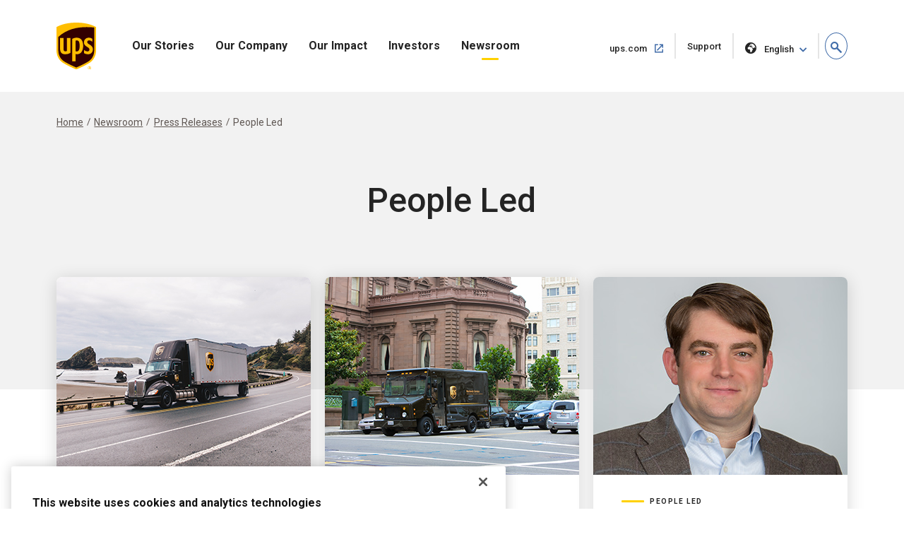

--- FILE ---
content_type: application/x-javascript;charset=utf-8
request_url: https://smetrics.ups.com/id?d_visid_ver=5.3.0&d_fieldgroup=A&mcorgid=036784BD57A8BB277F000101%40AdobeOrg&mid=54780122957829934554792729655154738568&ts=1769102108747
body_size: -38
content:
{"mid":"54780122957829934554792729655154738568"}